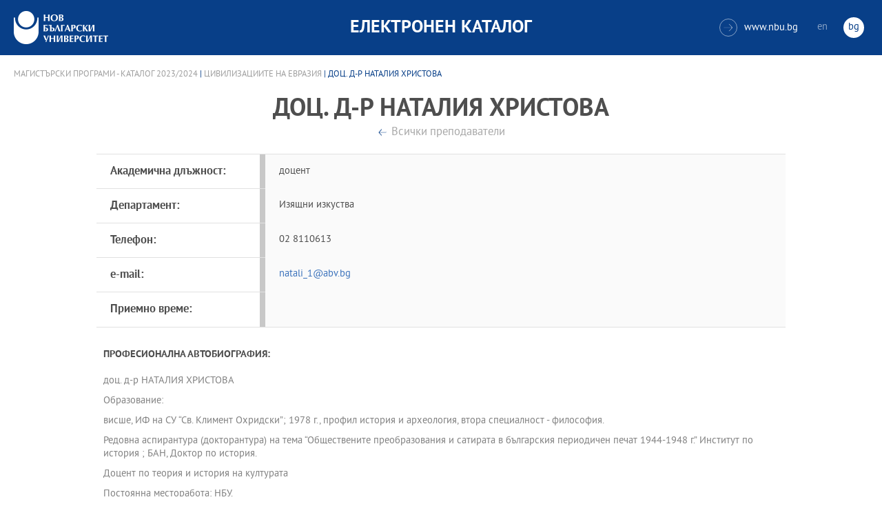

--- FILE ---
content_type: text/html
request_url: https://ecatalog.nbu.bg/default.asp?V_Year=2023&YSem=&Spec_ID=&Mod_ID=&PageShow=teacherpresent&P_Menu=courses&Fac_ID=4&M_PHD=0&P_ID=3142&TabIndex=1&T_ID=995
body_size: 46569
content:


<!-- 
за въртенето 
в inc_firstpage    
виж public\js\main.js 
function home_carousel() 
var time = 70000; // time in seconds бяха 7
-->


<!DOCTYPE html>
<html>
	<head>

<!-- Global site tag (gtag.js) - Google Analytics -->
<script async src="https://www.googletagmanager.com/gtag/js?id=UA-31920441-1"></script>
<script>
  window.dataLayer = window.dataLayer || [];
  function gtag(){dataLayer.push(arguments);}
  gtag('js', new Date());

  gtag('config', 'UA-31920441-1');
</script>

		<title>доц. д-р Наталия Христова - Цивилизациите на Евразия - НБУ</title>
		<meta charset="utf-8" />


		<meta name="viewport" content="width=device-width, initial-scale=1.0, maximum-scale=1.0, user-scalable=0" />
		<link rel="stylesheet" type="text/css" href="public/css/owl.carousel.min.css">
        <link rel="stylesheet" type="text/css" href="public/css/jquery.mCustomScrollbar.min.css">
		<link rel="stylesheet" type="text/css" href="public/css/animate.css">
		<link rel="stylesheet" type="text/css" href="public/css/styles.css">
		<script type="text/javascript" src="public/js/jquery-1.12.3.min.js"></script>
		<script type="text/javascript" src="public/js/owl.carousel.js"></script>
	
		<script type="text/javascript" src="public/js/jquery.mousewheel-3.0.6.min.js"></script>
		<script type="text/javascript" src="public/js/jquery.mCustomScrollbar.min.js"></script>

		<script type="text/javascript" src="public/js/main.js"></script>

	</head>
	<body>



		<div class="wrapper home">




            <!-- основно меню -->
			<header id="main">
                
                <!-- за мобилна версия -->
				<div class="mobile_navigation">
					<a class="logo" href="Default.asp?V_Year=2025&l=" title="Електронен каталог на НБУ">
						<img src="public/images/logo_nbu_small.png" width="36" height="48" alt="logo" />
					</a>

					<h1>Електронен каталог</h1>

					<span class="menu_trigger">
						<span class="m_line"></span>
						<span class="m_line"></span>
						<span class="m_line"></span>
					</span>
					<nav class="main">
						<div class="navigation_wrap">
                            <!-- менюто горе ляво на мобилната версия -->
							<ul>

								<li>
									<a href="default.asp?V_Year=2025&PageShow=listprograms&Fac_ID=3&M_PHD=0&TabIndex=1&l=0" title="">Бакалавърски програми</a>
								</li>
								<li>
									<a href="default.asp?V_Year=2025&PageShow=listprograms&Fac_ID=4&M_PHD=0&TabIndex=1" title="">Магистърски програми</a>
								</li>
								<li>
									<a href="default.asp?V_Year=2025&PageShow=listprograms&Fac_ID=4&M_PHD=1&TabIndex=1" title="">Докторски програми</a>
								</li>
								<li>
									<a href="default.asp?V_Year=2025&PageShow=listprograms&Fac_ID=13&M_PHD=1&TabIndex=1" title="">Дистанционни програми</a>
								</li>
								<li>
									<a href="javascript:;" title="">Индивидуални програми</a>
								</li>
								<li>
									<a href="javascript:;" title="">Майнър програми</a>
								</li>
								<li>
									<a href="javascript:;" title="">Общообразователни програми</a>
								</li>


							</ul>

							<div class="header-right">
								<a href="http://www.nbu.bg/" target="_blank" title="Към основния сайт на Нов български университет">
									<span class="icon-link">&#xe906;</span>www.nbu.bg
								</a>

								<div class="lang-switch">
									<a href="Default.asp?V_Year=2023&l=1"  >en</a>
									<a href="Default.asp"  class="active">bg</a>
								</div>
							</div>
						</div>
					</nav>
				</div>
                <!-- end мобилна версия -->

                <!-- за десктоп версия -->
				<div class="desktop_navigation">
					<a href="Default.asp?V_Year=2025&l=" class="logo" title="">
						<img src="public/images/nbu_logo_bg.png" width="137" height="48" alt="logo" />
					</a>

					<h1>Електронен каталог</h1>

					<div class="header-right">
						<a href="http://www.nbu.bg/" target="_blank" title="Към основния сайт на Нов български университет">
							<span class="icon-link">&#xe906;</span>www.nbu.bg
						</a>

						<div class="lang-switch">
							<a href="Default.asp?V_Year=2023&l=1"  >en</a>
							<a href="Default.asp"  class="active">bg</a>
						</div>
					</div>
				</div>
                <!-- end за десктоп версия -->

			</header>
            <!-- end основно меню -->



			<div class="content">



		<div class="wrapper">

			<div class="content">
				<div class="teachers-inner-wrapper">
					
                    <div class="breadcrumbs"><a href="default.asp?V_Year=2023&PageShow=listprograms&Fac_ID=4&M_PHD=0&TabIndex=1">Магистърски програми - Каталог  2023/2024</a> | <a href="default.asp?V_Year=2023&YSem=&Spec_ID=&Mod_ID=&PageShow=programpresent&P_Menu=courses&Fac_ID=4&P_ID=3142&TabIndex=1">Цивилизациите на Евразия</a> | доц. д-р Наталия Христова </div>


					<div class="teachers-inner">

						<!-- <mark class="rang">Доктор</mark> -->
						<h1>доц. д-р Наталия Христова</h1>
						<div>
							<a class="button-back" href="default.asp?V_Year=2023&YSem=&Spec_ID=&Mod_ID=&PageShow=programpresent&P_Menu=courses&Fac_ID=4&P_ID=3142&TabIndex=1" title="">Всички преподаватели</a>
						</div>
						<div class="person-info">




							<div class="info-wrapper">
								<div class="table">	
									<div class="row">
										<div class="cell">
											<strong>Академична длъжност:</strong>
										</div>
										<div class="cell">
                                            доцент 
											<!-- Главен асистент / Връзки с обществеността на Нов български университет -->
										</div>
									</div>
									<div class="row">
										<div class="cell">
											<strong>Департамент:</strong>
										</div>
										<div class="cell">
											Изящни изкуства
										</div>
									</div>
									<div class="row">
										<div class="cell">
											<strong>Телефон:</strong>
										</div>
										<div class="cell">
											02 8110613
										</div>
									</div>
									<div class="row">
										<div class="cell">
											<strong>e-mail:</strong>
										</div>
										<div class="cell">
											<a href="mailto:natali_1@abv.bg" title="">natali_1@abv.bg</a>
										</div>
									</div>
									<div class="row">
										<div class="cell">
											<strong>Приемно време:</strong>
										</div>
										<div class="cell">
                                            
                                            <!--
											<strong>Вторник:</strong>  15:00 - 17:00 стая 402 - I Корпус <br>
											<strong>Сряда:</strong>  10:00 - 12:00 стая 402 - I Корпус
                                            -->
										</div>
									</div>
								</div>
							</div>
						</div>

                        
						<div class="rich-text">
							<h2>Професионална автобиография:</h2>
                            <br />
							<p>доц. д-р НАТАЛИЯ ХРИСТОВА<p>
<p>
<p>
Образование: <p>
висше, ИФ на СУ “Св. Климент Охридски”; 1978 г., профил история и археология, втора специалност - философия.<p>
Редовна аспирантура (докторантура) на тема “Обществените преобразования и сатирата в българския периодичен печат 1944-1948 г.”  Институт по история ; БАН, Доктор по история.<p>
Доцент по теория и история на културата<p>
Постоянна месторабота: НБУ.<p>
Област на научните интереси: модерна европейска и българска история и история на културата, социална психология, политическа история на България, политология, семиотика.<p>
<p>
</p>
                            <br />
							<h2>Публикации:</h2>
                            <br />
							<p>Монографии<p>
<p>
Власт и интелигенция. Българският скандал „Солженицин“ 1970-1974 г. София: Изд. ателие Аб, 2000.<p>
<p>
Специфика на българското „дисидентство“. Пловдив: Летера, 2005, 384 стр. (ISBN 978-954-516-591-7)[4]<p>
<p>
Българският случай: Култура, власт и интелигенция 1944 – 1989 г. София: Нов български университет, 2015, 358 стр. (ISBN 978-954-535-878-4)<p>
<p>
Студии и статии<p>
<p>
Вестник „Стършел“ (1946-1947 г.). - сп. „Исторически преглед“, 1990, 10, 48-60.<p>
<p>
Жанрове в българския периодичен печат (1944-1948). - В: България през социализма. Втори международен конгрес по българистика, С., 1989, 209-219.<p>
<p>
Пропаганда и политика (1944-1947). - В: Страници от българската история, т. II, С., 1993, 153-167.<p>
<p>
Сатира и политическая пропаганда в Болгарии с обособления оппозиции до выборов ХХVI Обикновенное нородное собрание (сентябрь-ноябрь 1945 года). - сп. „Bulgarian Historical Review“ (BHR), 1994, 4, р. 52-82.<p>
<p>
Трифон Кунев - „Ситни-дребни... като камилчета“. - сп. „Хемус“ (за обществен живот, култура и литература), Будапеща, 1993, 9, 19-24.<p>
<p>
Словото между интелигенция и политика. - сп. „Български наблюдател“, 1994, 9, 17-23.<p>
<p>
50 години „Стършел” (исторически етюд). - В: Гнездото на стършелите. С., 1995, 38-116.<p>
<p>
Политика на „психотерапията”. Щрихи към художествения живот в България в началото на 50-те години. - В: Лица на времето (Власт и опозиция), т. II, 1997, 99-129.<p>
<p>
Митът за всеобщия конформизъм: Българските интелектуалци през втората половина на ХХ век. - в. „Le Monde Diplomatique“, февруари 2007<p>
<p>
„Социалистический реализм“ и драма болгарского творца (середина 40-х - середина 50-х годов). - BHR, 1998, 1-2, 152-179.<p>
<p>
Художествената култура в България след Втората световна война - от европеизация към съветизация . - В: България в сферата на съветските интереси, С., 1998, 208-216.<p>
<p>
Българският интелектуалец пред проблема „социалистически реализъм“. Драмата на адаптацията (средата на 40-те - началото на 50-те години). - В: България и Русия през ХХ век, С., 2000, 396-404.<p>
<p>
Власт и интелигенция в България след Втората световна война. - сп. „Ново време“, 1999, 155-166.<p>
<p>
От маските до маскарада. Интелектуалците и предизвикателствата на социалната памет. - сп. „Епохи“, 1998, 2, 111-133.<p>
<p>
Власт и художествена интелигенция в България 1956-1958 година. - сп. „Проблеми на изкуството“, 2000, 3, 51-59.<p>
<p>
Власт и интелигенция. Българската 1968 г. - сп. „Исторически преглед“, 2000, 5-6, 205-226.<p>
<p>
Българският художествен елит след Втората световна война - между идеите и идеологията. - Във: в. „Култура“, бр. 18, 12 май 2000 г. = сб. ХХ век. Опит за равносметка, С., 2001, 147-159.<p>
<p>
Трифон Кунев и пропагандно-психологическата съпротива срещу властта в България 1945-1946 г. - В: Опозиция и съпротива, С., 2001, 62-73.<p>
<p>
Специфика на българското дисидентство. - В: Студената война на Балканите: история и последствия, С., 2002, 184-192.<p>
<p>
Споменът и забравата. Писателите и тяхната „мемоарна“ памет. - сп. „Исторически преглед“, 3-4, 2002, 181-199.[5]<p>
<p>
Българският духовен елит и културните измерения на опозицията Изток-Запад през втората половина на ХХ век. - В: Проблемът Изток-Запад. <p>
Историческа перспектива, С., 2002, 97-105.<p>
<p>
Политическа култура на българския духовен елит след Втората световна война. - В: Политическата култура - история и съвременност, С., 2002, 174-191.<p>
<p>
Българският художествен елит през втората половина на ХХ век - между идеите и идеологията. - В: Двадесетият век. Опит за равносметка. С., 2003, 58-67.<p>
<p>
Политическа култура и интелектуални позиции в България през втората половина на ХХ век. - Collegium Germania 4. С., 2003, 295-309.<p>
<p>
120-годишният юбилей на Георги Димитров - повод за размисъл. - В: Георги Димитров - между възхвалата и отрицанието. С., 2003, 137-148.<p>
<p>
Българските писатели и културните измерения на опозицията Изток-Запад през втората половина на ХХ век. - В: Проблемът Изток-Запад. Историческа перспектива. С., 322-329.<p>
<p>
Българският духовен елит и култура пред проблема "наше-чуждо" през ХХ в. - История, 2004, кн. 1, 59-64.<p>
<p>
Западната легитимация на късното българско "дисидентство". – Историческо бъдеще, 2004/1-2, Асоциация “Клио”, С., 2004, 116-130.<p>
<p>
Трифон Кунев – обреченият на забрава. – В:  Земеделското движение в България. История, развитие, личности. Регионален исторически музей - Пазарджик, Пазарджик, 2004, 319-322.<p>
<p>
Культура как оппозиция: роман “Лицо” Благи Димитровой (1982 г.) (документальное исследование) – Восточноевропейские исследования. Международный журнал по социальным и гуманитарным наукам. N 2, 2005, 130-138.<p>
<p>
Конфликтът власт-интелигенция в България (1960-1961 г.) – В: Национална научна конференция. Следвоенна България между Изтока и Запада. С., 2005, 153-163.<p>
<p>
Историографски интерпретации на проблема „българско дисидентство”. – В: Предизвикателствата на промяната. С., 2006, 324-333.<p>
<p>
„Недостоверен случай“. – В: Преломни времена. Юбилеен сборник в чест на 65-годишнината на проф. Любомир Огнянов. С., 2006, 703-720.<p>
<p>
Нови подходи в осмислянето на модерната българска култура. – В: Историческата наука в България – състояние и перспективи. С., 2006, 177-186.<p>
<p>
„Като малко нещо интелигентен син на своя народ...“: Илия Бешков за българо-югославските отношения (средата на 40-те – средата на 50-те години на ХХ век). - В: Проблемът Изток – Запад. България и Балканите. С., 2006, 161-170.<p>
<p>
„Езоповият език“ и неговите „преводачи“. – В: Сборник в чест на доц. Минчо Минчев, В. Търново, 2006, 179-188.<p>
<p>
Интелектуалната бохема в София през 50-те – 70-те години на ХХ век. – В: Модернизацията на България и Габрово 1878-2006, ВТ, 2007, 480-490.<p>
<p>
Конфликтът власт-интелигенция 1956-1957 г. - В: в. „Култура“, бр. 37 (2431), 27 октомври 2006 = 1956. Априлският пленум и литературата. <p>
<p>
Унгарското въстание и българските писатели. Власт и публичност. С., 2007, 31-47.<p>
<p>
Феноменът Радой Ралин – сп. Историята, кн. 2, 2007 г., 28-30.<p>
<p>
Ретроспективен и съвременен поглед върху проблема „За ценностните филтри в културата” В: Българската култура между държавата и пазара, ИК ИФИ-БАН, София, 2007, 348-352.<p>
<p>
Има ли българската култура проблем с европейската си идентичност? В: Европа като културно пространство, Благоевград, 2008, 99-101.<p>
<p>
Софийската интелектуална бохема (1907-2007) В: 1907. Годината на интелигентите. Литература и автономия. Началата на модернизма. Сиела, 2008, 156-166.<p>
<p>
Конфликт „власть – интеллигенция” в Болгарии. 1956-1957 годы. В: 1956 год. Российско-болгарские дискуссии. М., 2008, 316-329.<p>
<p>
Промени в българския културен живот и менталните нагласи на художествения елит 1987-1989 г. В: България и Русия – между признателността и прагматизма. Университетско издателство на СУ „Св. Кл. Охридски”, 2009, 156-168.<p>
<p>
Интелектуалната почтеност като бунтарство: вестник “Народна култура” 1986-1989 г. – В: Толерантният националист. Парадигма, 2009, 317-342.<p>
<p>
“Обективно” и “субективно” в интерпретацията на соцреалистическата култура в България – В: Социалистически канон/алтернативен канон. ИК “Пан”, 2009, 365-380.<p>
<p>
“Тоталитарни” и “антитоталитарни” рефлексии в българските медийни дебати за 1968 година – В: Антитоталитарната литература. ИЦ “Боян Пенев”, 2009, 161-175.<p>
<p>
Топоси на бохемския дух в София: кафене “Бамбука”. – В: Културното наследство в съвременния град. Юбилеен сборник, посветен на 85-годишнината на ст.н.с. Магдалина Станчева. Издателство на НБУ, С., 2009, 122-133.<p>
<p>
„Вариация” на тема 1989 година – В: 1989. Раздвоената година. Литературата като политика. Конструирания на прехода. Сиела, 2010, 48-57.<p>
<p>
Театралите и властта в началото на 60-те години на ХХ век: спомени за конфликти, конфликт на спомените - МИФ 15, Издателство на НБУ, С., 2010, 244-267.<p>
<p>
Идеологически, идеен, ценностен свят на българите през втората половина на ХХ век. – Изследвания по история на социализма в България 1944-1989, т. 2, ЦИПИ, С., 2010, 158-177.<p>
<p>
Динамика на естетическите норми и интелектуалните хоризонти (1944-1989 г.) - Изследвания по история на социализма в България 1944-1989, т. 2, ЦИПИ, С., 2010, 465-516.<p>
<p>
От маските до маскарада. Българските интелектуалци в годините на прехода: социална памет за „вчера” – социални роли „днес”. – Изследвания по история на социализма в България. Преходът. ЦИПИ, София, 2011, 522-541.<p>
<p>
Des masques a la mascarade. Les intellectuels bulgares et les defis de la memoire sociale (Milieu des annees 1950 – fin des annees 1990) – History of Communism in Europe, Vol II. – 2011, Avatars of Intellectuals under Communism. Zeta Books , , 123-142.<p>
<p>
Българската култура през ХХ век между Запада и геополитическия Изток: идентификационни характеристики - В: България, Балканите и Русия ХVІІІ-ХХІ век. Българо-руски научни дискусии. Институт за исторически изследвания, С., 2011, 389-397.<p>
<p>
„Вариация” 2 на тема 1989 година – В: Призвание и всеотдайност. Сборник в чест на 70-годишния юбилей и 40-годишната научна дейност на проф. д. и. н. Витка Тошкова. Академично издателство „Проф. Марин Дринов”, С., 2011, 162-169.<p>
<p>
„Вариация” 3 на тема 1989 година (Константин Павлов) – В: Исторически личности и идеи. Сборник в чест на 60-годишнината на проф. д-р Искра Баева. Университетско издателство „Св. Климент Охридски”, С., 2011, 110-120.<p>
<p>
Изследванията на литературата и културата на НРБ в контекста на (не)прочетените архиви – В: НРБ – литературата: история, понятия, подходи. Съставител Пламен Дойнов, Издателство „Кралица Маб”, издателство „Силуети”/LiterNet Mедиа, Департамент „Нова българистика” на НБУ, С., 2012, 36-54.<p>
<p>
Георги Димитров в "словото" на Бешков. В: Георги Димитров в обществената и научната памет, С, 2012,ЦИПИ,182-190. <p>
<p>
Социалистическият реализъм – съвременни авторски прочити (за Пламен Дойнов. Българският соцреализъм 1956, 1968, 1989. Норма и криза в литературата на НРБ. София; Институт за изследване на близкото минало, Сиела, 2011).  – В: НРБ – литературата: история, понятия, подходи. Съставител Пламен Дойнов, Издателство „Кралица Маб”, издателство „Силуети”/LiterNet Mедиа, Департамент „Нова българистика” на НБУ, С., 2012, 588-594.<p>
<p>
"Големият исторически разказ" и разпокъсаната българска памет днес. – Ново време, бр. 1, 2013, 87-94.<p>
<p>
Социалистическият реализъм – съвременни авторски прочити. В: Електронно списание «Литернет», 2012.<p>
<p>
Българското „политическо семейство”: 70-те години – В: Културното отваряне на България към света. УИ „Св. Климент Охридски”, С., 2013, 85-91.<p>
<p>
Интелектуалецът в политическото: Илия Бешков 1944-1945 – Исторически преглед, 5-6, 2013, 116-127.<p>
<p>
1962: начало или край на началото. – В: 1962. Година на измамната свобода. Размразяване и литература. Новото поколение в поезията. Съставител Пламен Дойнов, Издателство „Кралица Маб”, Департамент „Нова българистика” на НБУ, С., 2013, 121-134; Литературен вестник, бр. 20/29.05-4.06, 2013 г.<p>
<p>
Интелектуалци и публична среда в България (1987-2011) – В: Кодовете на социализма в постсоциализма. Съставител Наталия Христова. НБУ, 2014, 33-56.<p>
<p>
Проблематичната памет за социализма в постсоциализма (Музей на социалистическото изкуство) - В: Град и памет. Сборник с доклади от Втора национална научна конференция, проведена в Пазарджик. Пазарджик, 2015, 260-266.<p>
<p>
Theater Artists and the Bulgarian Authorities in the 1960s: Memories of Conflicts, Conflict of Memories – В: Remembering Communism. Private and Public Recollection of Lived Experience in Southeast Europe. CEU Press - Budapest-New York, 2015, 459-476.<p>
<p>
Музеят като място на памет (Национален политехнически музей) – В: Известия на Регионален исторически музей - Габрово, т. 1., Фабер, 2015, 313-336.<p>
<p>
"Ние сме на 25": провокирани размисли за 1944-а от една пиеса, писана 25 години по-късно. В: 70 години на девети септември 1944 г. Исторически предпоставки и последствия. Сборник с научни изследвания, съставител Искра Баева, Манта Принт 2015, 192-196.<p>
<p>
Липсващият музей на българския социализъм и постсоциализъм. В: Социализмът в музея на постсоциализма. Съставител Наталия Христова, НБУ, 2015, 12-38. <p>
<p>
Избор на промяна (Развод ми дай!). Исторически етюд. В: Що е "Стършел" свършил" Юбилеен сборник. Стършел, 2016, 11-94.<p>
<p>
Някои „съображения” относно „Априлската линия” в киното: 1958 година. В: Генерация на властта: „Априлското поколение” в българската литература. Съставител Пламен Дойнов, Издателство „Кралица Маб”, Департамент „Нова българистика” на НБУ, С., 2016, 298-310.<p>
<p>
Болгарские интеллектуалы в годы перехода: смена ролей.- BHR, ISSN 0204-8906, 2015,№3-4, изд. 2017, с.34-40<p>
<p>
Из мемоарите на постсоциализма: четири случая на цензура върху в. „Стършел” (средата на 50-те – краят на 7-те години). В: Цензурата върху българската литература и книга 1944-1990, Кралица Маб, 2018, 177-195.<p>
<p>
Хроника на три карикатурни десетилетия (1989-2018) (на български и английски) – В: Войната на молива. Българската карикатура от освобождението до днес.  Лист, 2018, 266-323.<p>
<p>
Natalia Hristova, Anelia Kasabova, Ulf Brunnbauer - Bulgaria. In: The Handbook of COURAGE: Cultural Opposition and Its Heritage in Eastern Europe. Institute of History, Research Centre for the Humanities, Hungarian Academy of Sciences. Budapest, 2018, 117-136. <p>
<p>
За свободата на словото в средата на 1940-те: лимитите и отвъд тях - В: 1946. Между царството и Народната република. Годината на прокомунистическия прелом. Поетика на новия канон. Поредица "Годините на литературата, книга седма. Съст. Пламен Дойнов, изд. "Кралица Маб", Департамент "Нова българистика" на НБУ. С, 2019, 215-230.<p>
<p>
Премълчаната история: случаят с премирания сценарий за филм „Ще идвам в съня ти” от Блага Димитрова (1970 г.) – В: Електронно списание „Дзяло”, бр. 15, 2019 г.; http://www.abcdar.com/magazine/XV/19_Natalia%20Hristova.pdf <p>
<p>
Александър Геров в шизофренното българско време от втората половина на ХХ век - В: Поезия и познание: Александър Геров. Библиотека "Присъствие", книга трета. Съст. Пламен Дойнов, изд. "Кралица Маб", Департамент "Нова българистика" на НБУ. С., 2020, 85-102.<p>
<p>
История с "Люти чушки" отвъд Желязната завеса и у нас (изд. Пеев и Попов, Париж, 1983. - В: Обновяване на причините: Радой Ралин. Кралица Маб, 2022, с. 173-185.<p>
<p>
Объркващото "Размразяване": казусът "Около галерията" от 1954 г. - В: Диктатура и литература. Българската литература в епохата на Георги Димитров и Вълко Червенков (1948-1958), НБУ, С., 2022, с.265-279.<p>
<p>
<p>
СЪСТАВИТЕЛСТВО:<p>
<p>
Студентски изследвания III.Сборник студентски изследвания в чест на професор Иван Божилов. НБУ, 2011.<p>
<p>
Кодовете на социализма в постсоциализма. Сборник статии от научноизследователски семинар, Пролет 2012,НБУ, 2014.<p>
<p>
Социализмът в музея на постсоциализма. Сборник статии от научноизследователски семинар, Есен-пролет 2012-2013 г. НБУ, 2015.<p>
<p>
</p>

						</div>


						<dl>
							<dt class="visible">Курсове от текущия семестър:</dt>
							<dd>
								<div class="links-box">	

									<a href="javascript:;" title=""><span>HACM159&nbsp;Практика: Редактиране на професионален текст</span></a>

								</div>
							</dd>
						</dl>



<!--
						<div class="rich-text">
							<h2>Основни изследователски интереси в областта на:</h2>
							<p>Управление на проекти в областта на научните изследвания, висшето образование и ученето през целия живот; създаване и поддържане на отношения в многоаспектна междукултурна среда, управление на обществени отношения и екипи</p>
							<h2>Допълнителни изследователски интереси в областта на:</h2>
							<p>специални събития, междукултурни комуникации, развитие на висшето образование</p>
							<h2>Възможности за експертиза в областта на:</h2>
							<p>управление на проекти в областта на научните изследвания, висшето образование и ученето през целия живот; създаване и поддържане на отношения в многоаспектна междукултурна среда, управление на обществени отношения и екипи</p>
							<h2>Преподавателски интереси в областта на:</h2>
							<p>връзки с обществеността, вътрешни комуникации, политически комуникации, специални събития, междукултурни комуникации, презентационни умения</p>
						</div>

						<dl>
							<dt class="visible">Образование:</dt>
							<dd>
								<ul>
									<li>2011 г. доктор по политология на Нов български университет</li>
									<li>2006 г. магистър по маркетинг, реклама и ПР на Шефийлд Юнвърсити </li>
									<li>2004 г. бакалавър по масови комуникации на Нов български университет</li>
								</ul>
							</dd>
							<dt class="visible">Творчески изяви:</dt>
							<dd>
								<ul>
									<li>Доклад на тема „Communicating Charity: Bulgarian Print Media, Dec 2012“ на конференцията на тема „Знание, култура и промяна в организациите“, провела се през м. февруари 2015 г. в Университета в Бъркли, САЩ</li>
									<li>Доклад на тема „Internal Organizational Communications in Bulgarian Companies“, четиринайсета международна конференция „Знание, култура и промяна в организациите“, провела се през м. август 2014 г. в Оксфорд, Великобритания</li>
									<li>Crisis communication plans: preparation and implementation, цикъл лекции в Академия по безопасност, СанктПетербург, Русия, септември 2013 г.</li>
								</ul>
							</dd>
							<dt>Участие в национални и международни проекти</dt>
							<dd>
								<ul>
									<li>Научен ръководител на ХVІ ЛЯТНА ШКОЛА по Пъблик Рилейшънс, “Комуникация и култура” Дати за провеждане: 5 и 6.07.2014 г., УБ “Бачиново”, Благоевград</li>
									<li>Научен ръководител на ХV ЛЯТНА ШКОЛА по Пъблик Рилейшънс, “Изборите в ПР и ПР при избори” Дати за провеждане: 29 и 30.06.2013 г., УБ “Бачиново”, Благоевград</li>
									<li>Автор на проектното предложение и ръководител на проект „Студентски практики“, Оперативна програма “Развитие на човешките ресурси”, до 13 март 2013 г.</li>
									<li>Автор на проектното предложение и ръководител на проект „Ученически практики“, Оперативна програма “Развитие на човешките ресурси”, до 13 март 2013 г.</li>
									<li>Експерт по проект на международен консорциум Хофстеде за разработване на курсовете за магистърска програма “Международна комуникация” на английски език.</li>
									<li>Координатор в NELLII Life long Learning, Международен проект Главна дирекция Образование и култура на Европейската комисия, март 2012 – март 2013 г.</li>
									<li>Консултант по проект „Партньорство за продължаващата квалификация и обучение на учителите”, програма „Леонардо да Винчи”, координираща институция: Birmingham city university за обучение на учители Partnership Around the Continual Training for Teachers \PACT\ Education and Culture Lifelong Learning Programme. Партньори по пректа са Birmingham City University, Paris Chambers of Commerce, National Institute for Training and Career Development in Education Bulgaria, University of Beira Interior \Portugal\, University of Zlina \Slovakia\, Capa Anatolian Teacher Training High School \Turkey\</li>
									<li>Проведени обучения на администрация в НБУ – 31 май и 14 юни 2013 г. “Как да общуваме със студенти и кандидат-студенти”</li>
								</ul>
							</dd>
							<dt>По-важни публикации</dt>
							<dd>
								<ul>
									<li>Доклад на тема „Communicating Charity: Bulgarian Print Media, Dec 2012“ на конференцията на тема „Знание, култура и промяна в организациите“, провела се през м. февруари 2015 г. в Университета в Бъркли, САЩ</li>
									<li>Доклад на тема „Internal Organizational Communications in Bulgarian Companies“, четиринайсета международна конференция „Знание, култура и промяна в организациите“, провела се през м. август 2014 г. в Оксфорд, Великобритания</li>
									<li>Crisis communication plans: preparation and implementation, цикъл лекции в Академия по безопасност, СанктПетербург, Русия, септември 2013 г.</li>
								</ul>
							</dd>

							<dt class="visible">Курсове от текущия семестър: </dt>
							<dd>
								<div class="links-box">	
									<a href="javascript:;" title=""><span>COMB851 Самостоятелна работа "Организационни комуникации"</span></a>
									<a href="javascript:;" title=""><span>COMB849 Аудиовизуална адаптация</span></a>
								</div>
							</dd>
						</dl>
-->


					</div>
				</div>
			</div>
		</div>







			</div>


		</div>

    

		<footer>
			<div class="inner-wrapper">
				<div class="categories_wrapper">
					<nav>
						<span class="left">left</span>
						<span class="right">right</span>
						<div class="mask">
							<ul>
								<li>
									<a href="javascript:;" title="">Електронни услуги</a>
								</li>
								<li>
									<a href="javascript:;" title="">e-learning</a>
								</li>
								<li>
									<a href="javascript:;" title="">УНИВЕРСИТЕТСКИ КАМПУС</a>
								</li>
								<li>
									<a href="javascript:;" title="">Администрация</a>
								</li>
							</ul>
						</div>
					</nav>
					<div class="categories">
						<div class="categories_cont">
							<div class="categories_wrap">
								<div class="box">
									<ul>
										<li>
											<a href="https://cstudent.nbu.bg" target="_blank" title="кандидат-студент - НБУ">ⓔ-кандидат-студент</a>
										</li>
										<li>
											<a href="https://student.nbu.bg" target="_blank" title="е-студент - НБУ">ⓔ-студент</a>
										</li>
										<li>
											<a href="https://teacher.nbu.bg" target="_blank" title="">ⓔ-преподавател</a>
										</li>
										<li>
											<a href="https://mail.nbu.bg/" target="_blank" title="">ⓔ-mail</a>
										</li>
									</ul>
								</div>
								<div class="box">
									<ul>
										<li>
											<a href="https://e-edu.nbu.bg/" target="_blank" title="">MOODLE</a>
										</li>
										<li>
											<a href="https://qopac.nbu.bg/EOSWebOPAC/OPAC/Index.aspx" target="_blank" title="">ⓔ-библиотека</a>
										</li>
										<li>
											<a href="http://ebox.nbu.bg/" target="_blank" title="">ⓔ-книги и сайтове</a>
										</li>
										<li>
											<a href="http://cc.nbu.bg/" target="_blank" title="">ⓔ-training</a>
										</li>
									</ul>
								</div>
								<div class="box">
									<ul>
										<li>
											<a href="https://nbu.bg/bg/za-nbu/nov-bylgarski-universitet/universitetski-kampus/studentski-centyr" target="_blank" title="">Студентски център</a>
										</li>
										<li>
											<a href="https://nbu.bg/bg/za-nbu/nov-bylgarski-universitet/universitetski-kampus/sporten-kompleks" target="_blank" title="">Спортен комплекс</a>
										</li>
										<li>
											<a href="https://nbu.bg/bg/za-nbu/nov-bylgarski-universitet/universitetski-kampus/medicinski-centyr" target="_blank" title="">Медицински център</a>
										</li>
										<li>
											<a href="http://bookshop.nbu.bg/" target="_blank" title="">Книжарници</a>
										</li>
									</ul>
								</div>
								<div class="box">
									<ul>
										<li>
											<a href="https://nbu.bg/bg/za-nbu/struktura-i-upravlenie/administraciq-na-nastoqtelstvoto" target="_blank" title="">Администрация на Настоятелството</a>
										</li>
										<li>
											<a href="https://nbu.bg/bg/za-nbu/struktura-i-upravlenie/centralna-universitetska-administraciq" target="_blank" title="">Централна университетска администрация</a>
										</li>
										<li>
											<a href="https://nbu.bg/bg/za-nbu/struktura-i-upravlenie/centralna-studentska-administraciq" target="_blank" title="">Централна студентска администрация</a>
										</li>
										<li>
											<a href="https://nbu.bg/bg/fakulteti/fakulteti" target="_blank" title="">Факултети</a>
										</li>

									</ul>
								</div>
							</div>
						</div>
					</div>
				</div>
				<div class="line">
					<div class="social">
						<a href="mailto:info@nbu.bg" title=""><span class="tolltip">Свържи се с нас</span>&#xe600;</a>

						<a href="https://www.facebook.com/pages/New-Bulgarian-University/60408350928" target="_blank" title=""><span class="tolltip">Facebook</span>&#xe601;</a>



						<a href="https://twitter.com/NBUSofia" target="_blank" title=""><span class="tolltip">Twitter</span>&#xe602;</a>
						<a href="https://www.youtube.com/channel/UCa-YjledUY4p8kA4nky7Sxg" target="_blank" title=""><span class="tolltip">Youtube</span>&#xe603;</a>
						<!-- <a href="javascript:;" title=""><span class="tolltip">nbu</span>&#xe604;</a> -->

					</div>
					<div class="copyright">
						<a class="logo" href="javascript:;" title=""><img src="public/images/mag_logo.png" width="114" height="21" alt="logo"/></a>
						<small>Copyright © 2016 НБУ. Всички права запазени.</small>
					</div>
				</div>
			</div>
		</footer>
        
          




	</body>
</html>


